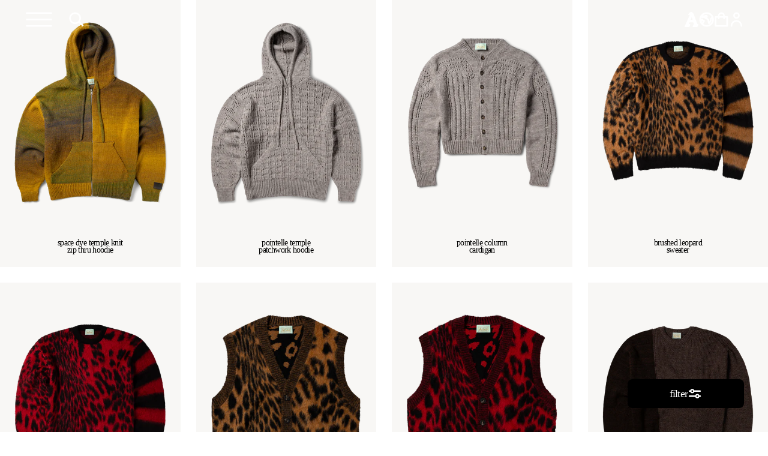

--- FILE ---
content_type: text/css
request_url: https://us.ariesarise.com/cdn/shop/t/43/assets/font-styling.css?v=157442600117599421611732563644
body_size: -474
content:
.h1{font-size:6.5vw!important;font-weight:400!important;line-height:80%!important;letter-spacing:-.27vw!important}.h2{font-size:5.1vw!important;font-weight:400!important;line-height:80%!important;letter-spacing:-.2vw!important}.h3{font-size:2.8vw!important;font-weight:400!important;line-height:100%!important;letter-spacing:-.15vw!important}.h4{font-size:2.4vw!important;font-weight:400!important;line-height:84%!important;letter-spacing:-.15vw!important}.h5{font-size:2.1vw!important;font-weight:400!important;line-height:96%!important;letter-spacing:-.08vw!important}.h6{font-size:1.7vw!important;font-weight:400!important;line-height:120%!important;letter-spacing:-.09vw!important}.h7{font-size:1.4vw!important;font-weight:400!important;line-height:100%!important;letter-spacing:-.06vw!important}.h8,.site-font-align.h8 *,.site-font-align.h8 *::placeholder{font-size:1.4vw!important;font-weight:400!important;line-height:100%!important;letter-spacing:-.06vw!important}.h9{font-size:1.2vw!important;font-weight:400!important;line-height:84%!important;letter-spacing:-.05vw!important}.h10{font-size:.9vw!important;font-weight:400!important;line-height:132%!important;letter-spacing:-.05vw!important}.h11{font-size:.6vw!important;font-weight:400!important;line-height:120%!important;letter-spacing:-.05vw!important}@media (max-width: 750px){.mh1{font-size:12.5vw!important;line-height:104%!important;letter-spacing:-.35vw!important}.mh2{font-size:8.3vw!important;line-height:110%!important;letter-spacing:-.35vw!important}.mh3{font-size:7.9vw!important;line-height:120%!important;letter-spacing:-.35vw!important}.mh4{font-size:7.4vw!important;line-height:80%!important;letter-spacing:-.3vw!important}.mh5,.site-font-align.mh5 *,.site-font-align.mh5 *::placeholder{font-size:6.5vw!important;line-height:100%!important;letter-spacing:-.3vw!important}.mh6{font-size:5.6vw!important;line-height:92%!important;letter-spacing:-.25vw!important}.mh7,.site-font-align.mh7 *,.site-font-align.mh7 *::placeholder{font-size:5.6vw!important;line-height:82%!important;letter-spacing:-.25vw!important}.mh8{font-size:5.1vw!important;line-height:74%!important;letter-spacing:-.2vw!important}.mh9{font-size:4.7vw!important;line-height:86%!important;letter-spacing:-.2vw!important}.mh10{font-size:4.2vw!important;line-height:86%!important;letter-spacing:-.2vw!important}.mh11{font-size:2.8vw!important;line-height:120%!important;letter-spacing:-.2vw!important}}
/*# sourceMappingURL=/cdn/shop/t/43/assets/font-styling.css.map?v=157442600117599421611732563644 */


--- FILE ---
content_type: text/css
request_url: https://us.ariesarise.com/cdn/shop/t/43/assets/component-card.css?v=46557460694385113811748541306
body_size: 1968
content:
.card__information.card__information--hover.card-wrapper{color:inherit;height:100%;position:relative;text-decoration:none}@media screen and (min-width: 1200px){.card__information .h10{font-size:1.1vw!important;font-weight:400!important;line-height:90%!important;letter-spacing:-.05vw!important}}.card{text-decoration:none;text-align:var(--text-alignment)}.product-card-wrapper{height:100%}.card:not(.ratio){display:flex;flex-direction:column;height:100%}.card.card--horizontal{--text-alignment: left;--image-padding: 0rem;flex-direction:row;align-items:flex-start;gap:1.5rem}.card--horizontal.ratio:before{padding-bottom:0}.card--card.card--horizontal{padding:1.2rem}.card--card.card--horizontal.card--text{column-gap:0}.card--card{height:100%}.card--card,.card--standard .card__inner{position:relative;box-sizing:border-box;border-radius:var(--border-radius);border:var(--border-width) solid rgba(var(--color-foreground),var(--border-opacity));background-color:transparent}.card--card:after,.card--standard .card__inner:after{content:"";position:absolute;z-index:-1;width:calc(var(--border-width) * 2 + 100%);height:calc(var(--border-width) * 2 + 100%);top:calc(var(--border-width) * -1);left:calc(var(--border-width) * -1);border-radius:var(--border-radius);box-shadow:var(--shadow-horizontal-offset) var(--shadow-vertical-offset) var(--shadow-blur-radius) rgba(var(--color-shadow),var(--shadow-opacity))}.card--card.gradient,.card__inner.gradient{transform:perspective(0)}.card__inner.color-scheme-1{background:transparent}.card .card__inner .card__media{overflow:hidden;z-index:0;border-radius:calc(var(--border-radius) - var(--border-width) - var(--image-padding))}.card--card .card__inner .card__media{border-bottom-right-radius:0;border-bottom-left-radius:0}.card .card__inner a{height:100%;width:100%}.card--standard.card--text{background-color:transparent}.card-information{text-align:var(--text-alignment)}.card__media,.card .media{bottom:0;position:absolute;top:0}.card .media{width:100%}.card__media img{transition:none}.card__media{margin:var(--image-padding);width:calc(100% - 2 * var(--image-padding))}.card--standard .card__media{margin:var(--image-padding)}.card__inner{width:100%;overflow:hidden}#product-grid li:first-child .card__inner-spacing{display:block}#product-grid li:not(:first-child) .card__inner-spacing{display:none}.card--media .card__inner .card__content{position:relative;padding:calc(var(--image-padding) + 1rem)}.card__content{display:grid;grid-template-rows:minmax(0,1fr) max-content minmax(0,1fr);padding:1rem;width:100%;flex-grow:1}.card__content--auto-margins{grid-template-rows:minmax(0,auto) max-content minmax(0,auto)}.card__content--hover{position:relative}.card__quick-add__hover-container{position:absolute;bottom:0;transform:translateY(100%);opacity:0;transition:all .2s ease;padding:2.5% 5%;width:100%;display:flex;align-items:center;justify-content:space-between}.card__quick-add__hover-container.active{transform:translateY(0);opacity:1}.card__quick-add__hover-container .card__quick-add__option-container{display:flex;justify-content:flex-start;align-items:center;flex-wrap:wrap}.card__quick-add__hover-container .card__quick-add__option-container input:checked+label{font-weight:700}.card__quick-add__hover-container .card__quick-add__option-container:not(:last-child){margin-bottom:20px}.card__quick-add__hover-container .card__quick-add__option-label{padding-top:10px;padding-left:0;padding-right:20px;cursor:pointer}.card__quick-add__hover-container .card__quick-add__option-label.disbaled{cursor:not-allowed;opacity:.5}.card__quick-add__hover-container .card__quick-add__option-label:hover,.card__quick-add__hover-container input[type=radio]:checked+label{text-decoration:underline}.card__quick-add__hover-container .card__quick-add__button-container{width:100%;max-width:fit-content}.card__quick-add__hover-container .card__quick-add__button-container button{text-transform:lowercase}.card__quick-add__hover-container .card__quick-add__button-container button:after,.card__quick-add__hover-container .card__quick-add__button-container button:hover:after{border:1px solid rgba(var(--color-button-text))}.card__information{grid-row-start:2;padding:1.3rem 1rem}.card__information.card__information--hover{display:flex;justify-content:space-between;align-items:center;text-align:center;z-index:1;padding:0 5%!important}.card__information.card__information--hover .card__heading{flex-grow:1}.card__information.card__information--hover .card__quick-add__hover--btn{cursor:pointer;min-width:75px;text-align:left}.card__information.card__information--hover .card__quick-add__hover--btn:hover{text-decoration:underline}.card__information.card__information--hover .card__quick-add__hover--btn,.card__information.card__information--hover .price{opacity:0;transition:.2s all ease;height:100%;min-width:75px}.card__information.card__information--hover .card__heading a:after{position:relative}.card-wrapper:hover .card__information.card__information--hover .card__quick-add__hover--btn,.card-wrapper:hover .card__information.card__information--hover .price{opacity:1}.card__information.card__information--hover .card__heading a,.card__information.card__information--hover .card__quick-add__hover--btn,.card__information.card__information--hover .price{padding:30px 0;height:fit-content}.card:not(.ratio)>.card__content{grid-template-rows:max-content minmax(0,1fr) max-content auto}.card-information .card__information-volume-pricing-note{margin-top:.6rem;line-height:calc(.5 + .4 / var(--font-body-scale));color:rgba(var(--color-foreground),.75)}.card__information-volume-pricing-note--button,.card__information-volume-pricing-note--button.quantity-popover__info-button--icon-with-label{position:relative;z-index:1;cursor:pointer;padding:0;margin:0;text-align:var(--text-alignment);min-width:auto}.card__information-volume-pricing-note--button:hover{text-decoration:underline}.card__information-volume-pricing-note--button+.global-settings-popup.quantity-popover__info{transform:initial;top:auto;bottom:4rem;max-width:20rem;width:calc(95% + 2rem)}.card__information-volume-pricing-note--button+.global-settings-popup.quantity-popover__info span:first-of-type{padding-right:.3rem}.card__information-volume-pricing-note--button-right+.global-settings-popup.quantity-popover__info{right:0;left:auto}.card__information-volume-pricing-note--button-center+.global-settings-popup.quantity-popover__info{left:50%;transform:translate(-50%)}.card__information-volume-pricing-note--button+.global-settings-popup.quantity-popover__info .quantity__rules{text-align:left}.card__content .price.price--on-sale span{display:block;text-align:right;margin-bottom:5px}.card__content .price.price--on-sale .price-item{margin:0 0 5px}.card__content .price.price--on-sale .price-item-old-span,.card__content .price.price--on-sale .price-item-old-span .price-item{margin:0}.product-card-media-slider-wrapper .swiper-slide img{height:100%;width:100%;display:block}.product-card-media-slider-wrapper .swiper-pagination-control{display:none!important;padding:0}.product-card-wrapper:hover .product-card-media-slider-wrapper .swiper-pagination-control{display:block!important}.product-carousel-video{width:100%}.product-carousel-video video{width:100%}.product-card-wrapper .swiper-pagination-bullet{visibility:hidden;display:none}.product-card-wrapper .swiper-pagination-bullet-active{background-color:#000;visibility:visible;display:inline-block}.product-card-wrapper .swiper-pagination-bullet-active+.swiper-pagination-bullet{visibility:visible;display:inline-block}.product-card-wrapper .swiper-pagination-bullet:has(+.swiper-pagination-bullet-active){visibility:visible;display:inline-block}.product-card-wrapper .swiper-pagination .swiper-pagination-bullet-active:first-child+.swiper-pagination-bullet+.swiper-pagination-bullet{visibility:visible;display:inline-block}.product-card-wrapper .swiper-pagination .swiper-pagination-bullet:has(+.swiper-pagination-bullet+.swiper-pagination-bullet-active:last-child){visibility:visible;display:inline-block}@media screen and (min-width: 990px){.grid--6-col-desktop .card__content quick-add-bulk .quantity{width:auto}.grid--6-col-desktop .card__content quick-add-bulk .quantity__button{width:calc(3rem / var(--font-body-scale))}.grid--6-col-desktop .card__information-volume-pricing-note--button+.global-settings-popup.quantity-popover__info{left:50%;transform:translate(-50%);width:calc(100% + var(--border-width) + 3.5rem)}.grid--6-col-desktop .card--standard .card__information-volume-pricing-note--button+.global-settings-popup.quantity-popover__info{width:calc(100% + var(--border-width) + 1rem)}}@media screen and (max-width: 749px){.grid--2-col-tablet-down .card__content quick-add-bulk .quantity__button{width:calc(3.5rem / var(--font-body-scale))}.grid--2-col-tablet-down .card--card .card__information-volume-pricing-note--button+.global-settings-popup.quantity-popover__info,.grid--2-col-tablet-down .card--standard .card__information-volume-pricing-note--button+.global-settings-popup.quantity-popover__info{left:50%;transform:translate(-50%)}.grid--2-col-tablet-down .card--standard .card__information-volume-pricing-note--button+.global-settings-popup.quantity-popover__info{width:100%}.grid--2-col-tablet-down .card--card .card__information-volume-pricing-note--button+.global-settings-popup.quantity-popover__info{width:calc(100% + var(--border-width) + 4rem)}.grid--2-col-tablet-down .card__content quick-add-bulk .quantity{width:auto}.card__information.card__information--hover{justify-content:space-between;padding:0 24px!important}.card__information.card__information--hover .card__heading a,.card__information.card__information--hover .card__quick-add__hover--btn,.card__information.card__information--hover .price{padding:7px 0}.card__information.card__information--hover .card__heading{display:flex;width:100%;text-align:left}.card__information.card__information--hover .card__heading a{flex-grow:1}.card__information.card__information--hover .card__quick-add__hover--btn{display:none}.card__information.card__information--hover .price{opacity:1;width:100%;max-width:fit-content}.product-card-media-slider-wrapper .swiper-pagination-control{display:block!important}.card__content_mobile_center .card__information{display:block}.card__content_mobile_center .card__information.card__information--hover .card__heading,.card__content_mobile_center .card__information.card__information--hover .price{text-align:center;width:100%;max-width:100%}.card__content_mobile_center .card__information.card__information--hover .price{padding-top:0}}.card-information quantity-popover volume-pricing{margin-top:0}@media screen and (max-width: 989px){.card-information quantity-popover .quantity__rules~volume-pricing{margin-top:0}.card-information quantity-popover volume-pricing{margin-top:4.2rem}}@media screen and (min-width: 750px){.card__information{padding-bottom:1.7rem;padding-top:1.7rem}}.card__badge{align-self:flex-end;grid-row-start:3;justify-self:flex-start}.card__badge.top{align-self:flex-start;grid-row-start:1}.card__badge.right{justify-self:flex-end}.card:not(.card--horizontal)>.card__content>.card__badge{margin:1.3rem}.card__media .media img{height:100%;object-fit:cover;object-position:center center;width:100%}.card__inner:not(.ratio)>.card__content{height:100%}.card__heading{margin-top:0;margin-bottom:0}.card__heading:last-child{margin-bottom:0}.card--horizontal .card__heading,.card--horizontal .price__container .price-item,.card--horizontal__quick-add{font-size:calc(var(--font-heading-scale) * 1.2rem)}.card--horizontal .card-information>*:not(.visually-hidden:first-child)+*:not(.rating):not(.card__information-volume-pricing-note){margin-top:0}.card--horizontal__quick-add:before{box-shadow:none}@media only screen and (min-width: 750px){.card--horizontal .card__heading,.card--horizontal .price__container .price-item,.card--horizontal__quick-add{font-size:calc(var(--font-heading-scale) * 1.3rem)}#product-grid li .card__inner-spacing{display:block!important}#product-grid li:nth-child(n+4) .card__inner-spacing{display:none!important}.card__content{max-height:70px}}.card--card.card--media>.card__content{margin-top:calc(0rem - var(--image-padding))}.card--standard.card--text a:after,.card--card .card__heading a:after{bottom:calc(var(--border-width) * -1);left:calc(var(--border-width) * -1);right:calc(var(--border-width) * -1);top:calc(var(--border-width) * -1)}.card__heading a:after{bottom:0;content:"";left:0;position:absolute;right:0;top:0;z-index:1}.card__heading a:after{outline-offset:.3rem}.card__heading a:focus:after{box-shadow:0 0 0 .3rem rgb(var(--color-background)),0 0 .5rem .4rem rgba(var(--color-foreground),.3);outline:.2rem solid rgba(var(--color-foreground),.5)}.card__heading a:focus-visible:after{box-shadow:0 0 0 .3rem rgb(var(--color-background)),0 0 .5rem .4rem rgba(var(--color-foreground),.3);outline:.2rem solid rgba(var(--color-foreground),.5)}.card__heading a:focus:not(:focus-visible):after{box-shadow:none;outline:0}.card__heading a:focus{box-shadow:none;outline:0}@media screen and (min-width: 990px){.card-wrapper:hover .media.media--hover-effect>img:first-child:not(:only-child){opacity:0}.card-wrapper:hover .media.media--hover-effect>img+img{opacity:1}.underline-links-hover:hover a{text-decoration:underline;text-underline-offset:.3rem}}.card--standard.card--media .card__inner .card__information,.card--standard.card--text:not(.card--horizontal)>.card__content .card__heading:not(.card__heading--placeholder),.card--standard:not(.card--horizontal)>.card__content .card__badge,.card--standard.card--text.article-card>.card__content .card__information,.card--standard>.card__content .card__caption{display:none}.card--standard:not(.card--horizontal) .placeholder-svg{width:100%}.card--standard>.card__content{padding:0}.card--standard>.card__content .card__information{padding-left:0;padding-right:0}.card--card.card--media .card__inner .card__information,.card--card.card--text .card__inner,.card--card.card--media>.card__content .card__badge{display:none}.card--horizontal .card__badge,.card--horizontal.card--text .card__inner{display:none}.card--extend-height{height:100%}.card--extend-height.card--standard.card--text,.card--extend-height.card--media{display:flex;flex-direction:column}.card--extend-height.card--standard.card--text .card__inner,.card--extend-height.card--media .card__inner{flex-grow:1}.card .icon-wrap{margin-left:.8rem;white-space:nowrap;transition:transform var(--duration-short) ease;overflow:hidden}.card-information>*+*{margin-top:.5rem}.card-information{width:100%}.card-information>*{line-height:calc(1 + .4 / var(--font-body-scale));color:rgb(var(--color-foreground))}.card-information>.price{color:rgb(var(--color-foreground))}.card--horizontal .card-information>.price{color:rgba(var(--color-foreground),.75)}.card-information>.rating{margin-top:.4rem}.card-information>*:not(.visually-hidden:first-child)+quantity-popover:not(.rating):not(.card__information-volume-pricing-note),.card-information .card__information-volume-pricing-note.card__information-volume-pricing-note--button{margin-top:0}.card-information>*:not(.visually-hidden:first-child)+*:not(.rating):not(.card__information-volume-pricing-note){margin-top:.7rem}.card-information .caption{letter-spacing:.07rem}.card-article-info{margin-top:1rem}.card--shape .card__content{padding-top:0}.card--shape.card--standard:not(.card--text) .card__inner{border:0;background-color:transparent;filter:drop-shadow(var(--shadow-horizontal-offset) var(--shadow-vertical-offset) var(--shadow-blur-radius) rgba(var(--color-shadow),var(--shadow-opacity)))}.card--shape.card--standard:not(.card--text) .card__inner:after{display:none}.grid__item:nth-child(2n) .shape--blob{clip-path:polygon(var(--shape--blob-2))}.grid__item:nth-child(3n) .shape--blob{clip-path:polygon(var(--shape--blob-3))}.grid__item:nth-child(4n) .shape--blob{clip-path:polygon(var(--shape--blob-4))}.grid__item:nth-child(5n) .shape--blob{clip-path:polygon(var(--shape--blob-5))}.grid__item:nth-child(7n) .shape--blob{clip-path:polygon(var(--shape--blob-6))}.grid__item:nth-child(8n) .shape--blob{clip-path:polygon(var(--shape--blob-1))}@media (prefers-reduced-motion: no-preference){.product-card-wrapper .shape--round{transition:clip-path var(--duration-long) ease}.product-card-wrapper:hover .shape--round{clip-path:ellipse(47% 47% at 50% 50%)}.product-card-wrapper .shape--blob{transition:clip-path var(--duration-long) ease-in-out}.product-card-wrapper:hover .shape--blob{clip-path:polygon(var(--shape--blob-5))}.grid__item:nth-child(2n) .product-card-wrapper:hover .shape--blob{clip-path:polygon(var(--shape--blob-6))}.grid__item:nth-child(3n) .product-card-wrapper:hover .shape--blob{clip-path:polygon(var(--shape--blob-1))}.grid__item:nth-child(4n) .product-card-wrapper:hover .shape--blob{clip-path:polygon(var(--shape--blob-2))}.grid__item:nth-child(5n) .product-card-wrapper:hover .shape--blob{clip-path:polygon(var(--shape--blob-3))}.grid__item:nth-child(7n) .product-card-wrapper:hover .shape--blob{clip-path:polygon(var(--shape--blob-4))}.grid__item:nth-child(8n) .product-card-wrapper:hover .shape--blob{clip-path:polygon(var(--shape--blob-5))}}
/*# sourceMappingURL=/cdn/shop/t/43/assets/component-card.css.map?v=46557460694385113811748541306 */


--- FILE ---
content_type: text/css
request_url: https://us.ariesarise.com/cdn/shop/t/43/assets/template-collection.css?v=46254894291082474281732563857
body_size: -249
content:
@media (max-width: 1000px){.collection__grid_item{width:calc(50% - var(--grid-desktop-horizontal-spacing)* 2 / 3)!important;max-width:calc(50% - var(--grid-desktop-horizontal-spacing)* 2 / 3)!important}}@media (max-width: 1000px){.collection__grid_item{width:calc(100% - var(--grid-desktop-horizontal-spacing)* 2 / 3)!important;max-width:calc(100% - var(--grid-desktop-horizontal-spacing)* 2 / 3)!important}}.product-grid{margin-top:0;column-gap:10px;row-gap:10px}@media screen and (max-width: 999px){.product-grid{grid-template-columns:1fr 1fr;column-gap:5px;row-gap:5px}}.collection .loading-overlay{top:0;right:0;bottom:0;left:0;display:none;width:100%;padding:0 1.5rem;opacity:.7}.collection.loading .loading-overlay{display:block}.collection--empty .title-wrapper{margin-top:10rem;margin-bottom:15rem}.collection__description>*{margin:0}.collection__title.title-wrapper{margin-bottom:2.5rem}.collection__title .title:not(:only-child){margin-bottom:1rem}.collection__view-all a:not(.link){margin-top:1rem}@media screen and (max-width: 749px){.collection .grid__item:only-child{flex:0 0 100%;max-width:100%}}@media screen and (max-width: 989px){.collection .slider.slider--tablet{margin-bottom:1.5rem}}.collection .loading-overlay{position:absolute;z-index:1;width:1.8rem}@media screen and (max-width: 749px){.collection .loading-overlay{top:0;right:0}}@media screen and (min-width: 750px){.collection .loading-overlay{left:0}}@media screen and (min-width: 750px){.collection .loading-overlay{padding-left:5rem;padding-right:5rem}}@media screen and (max-width: 989px){.collection .slider--tablet.product-grid{scroll-padding-left:1.5rem}}@media screen and (min-width: 990px){.collection__title--desktop-slider .title{margin-bottom:2.5rem}.collection__title.title-wrapper--self-padded-tablet-down{padding:0 5rem}.collection slider-component:not(.page-width-desktop){padding:0}.collection--full-width slider-component:not(.slider-component-desktop){padding:0 1.5rem;max-width:none}}
/*# sourceMappingURL=/cdn/shop/t/43/assets/template-collection.css.map?v=46254894291082474281732563857 */


--- FILE ---
content_type: text/css;charset=utf-8
request_url: https://use.typekit.net/brg5wie.css
body_size: 427
content:
/*
 * The Typekit service used to deliver this font or fonts for use on websites
 * is provided by Adobe and is subject to these Terms of Use
 * http://www.adobe.com/products/eulas/tou_typekit. For font license
 * information, see the list below.
 *
 * ocr-a-std:
 *   - http://typekit.com/eulas/000000000000000000012e5c
 * ocr-b-std:
 *   - http://typekit.com/eulas/000000000000000000012e5d
 *
 * © 2009-2026 Adobe Systems Incorporated. All Rights Reserved.
 */
/*{"last_published":"2023-12-30 13:19:23 UTC"}*/

@import url("https://p.typekit.net/p.css?s=1&k=brg5wie&ht=tk&f=13376.13375&a=410871&app=typekit&e=css");

@font-face {
font-family:"ocr-b-std";
src:url("https://use.typekit.net/af/48c34d/000000000000000000012e5d/27/l?primer=7cdcb44be4a7db8877ffa5c0007b8dd865b3bbc383831fe2ea177f62257a9191&fvd=n4&v=3") format("woff2"),url("https://use.typekit.net/af/48c34d/000000000000000000012e5d/27/d?primer=7cdcb44be4a7db8877ffa5c0007b8dd865b3bbc383831fe2ea177f62257a9191&fvd=n4&v=3") format("woff"),url("https://use.typekit.net/af/48c34d/000000000000000000012e5d/27/a?primer=7cdcb44be4a7db8877ffa5c0007b8dd865b3bbc383831fe2ea177f62257a9191&fvd=n4&v=3") format("opentype");
font-display:auto;font-style:normal;font-weight:400;font-stretch:normal;
}

@font-face {
font-family:"ocr-a-std";
src:url("https://use.typekit.net/af/3315df/000000000000000000012e5c/27/l?primer=7cdcb44be4a7db8877ffa5c0007b8dd865b3bbc383831fe2ea177f62257a9191&fvd=n4&v=3") format("woff2"),url("https://use.typekit.net/af/3315df/000000000000000000012e5c/27/d?primer=7cdcb44be4a7db8877ffa5c0007b8dd865b3bbc383831fe2ea177f62257a9191&fvd=n4&v=3") format("woff"),url("https://use.typekit.net/af/3315df/000000000000000000012e5c/27/a?primer=7cdcb44be4a7db8877ffa5c0007b8dd865b3bbc383831fe2ea177f62257a9191&fvd=n4&v=3") format("opentype");
font-display:auto;font-style:normal;font-weight:400;font-stretch:normal;
}

.tk-ocr-b-std { font-family: "ocr-b-std",monospace; }
.tk-ocr-a-std { font-family: "ocr-a-std",monospace; }


--- FILE ---
content_type: text/javascript
request_url: https://us.ariesarise.com/cdn/shop/t/43/assets/header-components.js?v=104372286499334376881732563644
body_size: 1020
content:
if(window.screen.width>749){var navImgHoverTargets=document.querySelectorAll(".menu-drawer__menu-item.link");navImgHoverTargets.forEach(function(target){target.addEventListener("mouseenter",function(e){e.preventDefault();var collectionImg=e.currentTarget.dataset.collectionImage,collectionTitle=e.currentTarget.dataset.collectionTitle,parent=e.currentTarget.closest("#menu-drawer"),destContainer=parent.querySelector(".dynamic-image-nav-wrapper");if(destContainer){var destImg=destContainer.querySelector(".dynamic-image-nav"),destImgText=destContainer.querySelector(".dynamic-image-nav-overlay-text");destContainer.style.opacity="0",collectionImg&&collectionImg!=""?(destContainer.style.display="flex",destImgText.innerText=collectionTitle,setTimeout(function(){destImg.setAttribute("src",collectionImg),destImg.removeAttribute("srcset"),destImg.onload=function(){destContainer.style.opacity="1"}},300)):destContainer.style.display="none"}})})}function closeNavDrawer(){var drawer=document.querySelector("#menu-drawer");if(drawer){var closeBtn=document.querySelector(".menu-drawer__close-nav");closeBtn.addEventListener("click",function(e){var parent=closeBtn.closest("header-drawer"),summary=parent.querySelector("[id^='Details-'] summary");summary.click()})}}closeNavDrawer();function ItsAnImageTag(element){return element.tagName=="IMG"||element.tagName=="VIDEO"}function ImageBehind(element){for(var bcr=element.getBoundingClientRect(),midL=(bcr.left+bcr.right)/2,midT=(bcr.top+bcr.bottom)/2,list=document.elementsFromPoint(midL,midT),result,i=0;i<list.length;i++)if(ItsAnImageTag(list[i])){result=list[i];break}return result}function InTheTree(element,check){var hit;return check==element?hit=!0:check==null?hit=!1:hit=InTheTree(element,check.parentNode),hit}function ColourBehind(element){for(var bcr=element.getBoundingClientRect(),midL=(bcr.left+bcr.right)/2,midT=(bcr.top+bcr.bottom)/2,list=document.elementsFromPoint(midL,midT),result,i=0;i<list.length;i++){var check=list[i];if(!InTheTree(element,check)){var s=getComputedStyle(check);if(s.backgroundColor&&s.backgroundColor!="rgba(0, 0, 0, 0)"&&s.backgroundColor!="transparent"){result=s.backgroundColor;break}}}return result}function CheckBG(bg,element){var pxCount=0,elBCR=element.getBoundingClientRect();if(elBCR.width>0)try{for(var imgBCR=bg.getBoundingClientRect(),ctxLeft=elBCR.left-imgBCR.left,ctxTop=elBCR.top-imgBCR.top,id=bg._ctx.getImageData(ctxLeft*bg._scalex,ctxTop*bg._scaley,elBCR.width*bg._scalex,elBCR.height*bg._scaley),r=0,g=0,b=0,d=id.data,i=0;i<d.length;i+=4)d[i+3]>0&&(r+=d[i],g+=d[i+1],b+=d[i+2],pxCount++)}catch(e){console.log("failed to check background image for ",element),console.log(e.stack)}var result;return pxCount>0&&(r/=pxCount,g/=pxCount,b/=pxCount,result={r:r,g:g,b:b}),result}function SetElementColourStyleFromCSSStyle(element,cssStyle){if(cssStyle.startsWith("rgb")){var right=cssStyle.substr(4),mid=right.substr(0,right.length-1),numbers=mid.split(",");numbers.length==3?SetElementColourStyleFromRGB(element,{r:Number(numbers[0].trim()),g:Number(numbers[1].trim()),b:Number(numbers[2].trim())}):console.log("invalid css value "+cssStyle)}else console.log("unsupported css value "+cssStyle)}function SetElementColourStyleFromRGB(element,rgb){(rgb.r+rgb.g+rgb.b)/3>127?(element.classList.add("above-light-background"),element.classList.remove("above-dark-background")):(element.classList.remove("above-light-background"),element.classList.add("above-dark-background"))}function SetElementColourStyle(element,force){var bg=ImageBehind(element);if(bg){var RunBGCheck2=function(){var bgc=CheckBG(bg,element);if(bgc)SetElementColourStyleFromRGB(element,bgc),bg.tagName=="VIDEO"&&element._videoUpdateTimer==null&&(element._videoUpdateTimer=setTimeout(function(){element._videoUpdateTimer=void 0,SetElementColourStyle(element,!0)},250));else{var c2=ColourBehind(element);SetElementColourStyleFromCSSStyle(element,c2)}},RunBGCheck=RunBGCheck2;bg._ctx==null||force?bg._cbq==null?(bg._cbq=[],window.createImageBitmap(bg).then(function(ib){var canvas=document.createElement("canvas");canvas.width=ib.width,canvas.height=ib.height;var context=canvas.getContext("2d",{willReadFrequently:!0});context.drawImage(ib,0,0,bg.clientWidth,bg.clientHeight),bg._ctx=context,bg._scalex=bg.clientWidth/ib.width,bg._scaley=bg.clientHeight/ib.height,RunBGCheck2();var cp=bg._cbq;bg._cbq=void 0,cp.forEach(function(cb){cb()})})):bg._cbq.push(function(){RunBGCheck2()}):RunBGCheck2()}else{var c=ColourBehind(element);SetElementColourStyleFromCSSStyle(element,c)}}function SetHeaderIconColourStyles(force){var icons=document.querySelectorAll(".header__icon, .desktop-wishlist-wrapper, .header-localization .desktop-localization-wrapper");icons.forEach(function(icon){SetElementColourStyle(icon,force)})}var scrollDebounceHandler;function IconScrollHandler(e){scrollDebounceHandler&&clearTimeout(scrollDebounceHandler),scrollDebounceHandler=setTimeout(function(){SetHeaderIconColourStyles(!0)},100)}function IconTest(force){var icon=document.querySelectorAll(".header__icon--account")[0],bg=ImageBehind(icon);if(bg)console.log("got ",bg),bg._ctx==null||force?bg._cbq==null?(bg._cbq=[],window.createImageBitmap(bg).then(function(ib){var canvas=document.createElement("canvas");canvas.width=ib.width,canvas.height=ib.height;var context=canvas.getContext("2d");context.drawImage(ib,0,0),canvas.setAttribute("style","position: fixed; top: 200px; left: 200px; z-index: 99999999; border: 2px solid black;"),document.body.insertBefore(canvas,document.body.firstChild),bg._ctx=context,bg._scalex=bg.clientWidth/ib.width,bg._scaley=bg.clientHeight/ib.height;var bgc=CheckBG(bg,icon);console.log("got bgc colour ",bgc);var cp=bg._cbq;bg._cbq=void 0,cp.forEach(function(cb){cb()}),bgc==null&&(bgc=ColourBehind(icon),console.log("got bg colour behing image ",bgc))})):bg._cbq.push(function(){CheckBG(bg,icon)}):CheckBG(bg,icon);else{var c=ColourBehind(icon);console.log("got bg colour "+c)}}
//# sourceMappingURL=/cdn/shop/t/43/assets/header-components.js.map?v=104372286499334376881732563644
